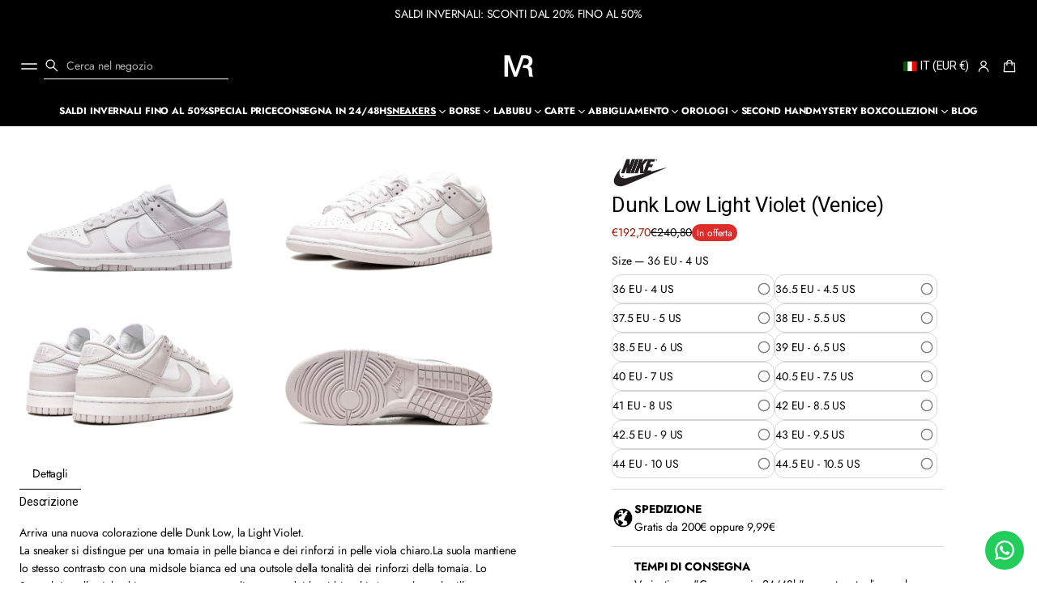

--- FILE ---
content_type: text/javascript
request_url: https://mistereseller.com/cdn/shop/t/17/compiled_assets/scripts.js?v=7849
body_size: 706
content:
(function(){var __sections__={};(function(){for(var i=0,s=document.getElementById("sections-script").getAttribute("data-sections").split(",");i<s.length;i++)__sections__[s[i]]=!0})(),function(){if(__sections__.header)try{class StickyHeader extends HTMLElement{constructor(){super()}connectedCallback(){this.header=document.querySelector(".shopify-section-header"),this.headerSection=document.querySelector(".header"),this.headerBounds={},this.currentScrollTop=0,this.preventReveal=!1,this.predictiveSearch=this.querySelector("predictive-search");let lastWidth=window.innerWidth,lastHeight=window.innerHeight;this.setHeaderHeight(),this.headerSection.dataset.stickyType!="disable"&&(this.headerSection.dataset.stickyType=="on_scroll"?this.onScrollHandler=this.onScroll.bind(this):this.onScrollHandler=this.onAlwaysScroll.bind(this),this.onScrollHandler(),this.hideHeaderOnScrollUp=()=>this.preventReveal=!0,this.addEventListener("preventHeaderReveal",this.hideHeaderOnScrollUp),window.addEventListener("scroll",this.onScrollHandler,!1),document.addEventListener("shopify:section:load",event=>{(event.target.closest(".shopify-section-header")||event.target.closest(".shopify-section-announcement-bar"))&&(this.setHeaderHeight(),this.onScrollHandler())}),this.createIntersectionObserver(),this.createResizeObserver(),this.boundHandleScrollOnce=this.handleScrollOnce.bind(this),window.addEventListener("scroll",this.boundHandleScrollOnce,{passive:!0}),window.addEventListener("load",()=>{requestAnimationFrame(()=>{this.shopifySection=document.querySelector(".shopify-section-header"),(this.shopifySection.className.includes("overlap-enable")||this.shopifySection.className.includes("overlap-desktop")&&window.innerWidth>1024||this.shopifySection.className.includes("overlap-mobile")&&window.innerWidth<1025)&&(window.scrollY||document.documentElement.scrollTop)>5&&this.shopifySection.classList.add("animate"),window.removeEventListener("scroll",this.handleScrollOnce())})}))}handleScrollOnce(){this.shopifySection=document.querySelector(".shopify-section-header"),(this.shopifySection.className.includes("overlap-enable")||this.shopifySection.className.includes("overlap-desktop")&&window.innerWidth>1024||this.shopifySection.className.includes("overlap-mobile")&&window.innerWidth<1025)&&(window.scrollY||document.documentElement.scrollTop)>5&&this.shopifySection.classList.add("animate"),window.removeEventListener("scroll",this.boundHandleScrollOnce)}setHeaderHeight(){this.header&&this.header.previousElementSibling&&(this.headerGroup1=this.header.previousElementSibling),this.headerGroup1&&this.headerGroup1.previousElementSibling&&(this.headerGroup2=this.headerGroup1.previousElementSibling),this.headerGroup2&&this.headerGroup2.previousElementSibling&&(this.headerGroup3=this.headerGroup2.previousElementSibling),this.headerGroupHeight=this.header.querySelector(".header").offsetHeight,this.headerGroup1&&(this.headerGroupHeight=this.headerGroupHeight+this.headerGroup1.offsetHeight),this.headerGroup2&&(this.headerGroupHeight=this.headerGroupHeight+this.headerGroup2.offsetHeight),this.headerGroup3&&(this.headerGroupHeight=this.headerGroupHeight+this.headerGroup3.offsetHeight),document.documentElement.style.setProperty("--header-height",`${this.headerGroupHeight}px`),document.documentElement.style.setProperty("--sticky-header-height",this.headerSection.dataset.stickyType==="disable"?"0px":`${this.headerSection.getBoundingClientRect().height}px`)}disconnectedCallback(){this.removeEventListener("preventHeaderReveal",this.hideHeaderOnScrollUp),window.removeEventListener("scroll",this.onScrollHandler),this.resizeObserver.unobserve(this.headerSection),this.resizeObserver.disconnect()}createResizeObserver(){this.resizeObserver=new ResizeObserver(entries=>{this.setHeaderHeight()}),this.resizeObserver.observe(this.headerSection)}createIntersectionObserver(){new IntersectionObserver((entries,observer2)=>{this.headerBounds=entries[0].intersectionRect,observer2.disconnect()}).observe(this.headerSection)}disableTransitionForMs(ms){this.header.classList.add("transition-none"),setTimeout(()=>{this.header.classList.remove("transition-none")},ms)}onScroll(){if(document.body.classList.contains("disable-scroll")||document.body.classList.contains("disable-scroll-body")||document.body.classList.contains("after-focusout"))return;const scrollTop=window.pageYOffset||document.documentElement.scrollTop;let headerBottom=this.headerSection.getBoundingClientRect().bottom;if(scrollTop<=0){this.reset();return}if(this.querySelector("details-dropdown[open]")){this.header.classList.contains("shopify-section-header-sticky")||this.disableTransitionForMs(300),this.header.classList.add("shopify-section-header-sticky","animate","disable-visibility"),scrollTop<=this.headerBounds.top&&this.header.classList.remove("shopify-section-header-sticky","animate");return}this.predictiveSearch&&this.predictiveSearch.isOpen||(scrollTop>this.currentScrollTop+3&&scrollTop>this.headerGroupHeight?requestAnimationFrame(this.hide.bind(this)):scrollTop<this.currentScrollTop&&scrollTop>headerBottom?this.preventReveal?(window.clearTimeout(this.isScrolling),this.isScrolling=setTimeout(()=>{this.preventReveal=!1},66),requestAnimationFrame(this.hide.bind(this))):requestAnimationFrame(this.reveal.bind(this)):scrollTop<=this.headerBounds.top&&requestAnimationFrame(this.reset.bind(this)),this.currentScrollTop=scrollTop)}onAlwaysScroll(){const scrollTop=window.pageYOffset||document.documentElement.scrollTop;scrollTop>5&&this.header.classList.add("animate"),scrollTop<5&&!document.body.classList.contains("disable-scroll")&&!document.body.classList.contains("disable-scroll-body")&&!document.body.classList.contains("after-focusout")&&this.header.classList.remove("animate")}hide(){this.header.classList.contains("shopify-section-header-sticky")||this.disableTransitionForMs(300),this.header.classList.add("shopify-section-header-hidden","shopify-section-header-sticky","disable-visibility"),setTimeout(()=>this.header.classList.remove("disable-visibility"),100)}reveal(){this.header.classList.contains("shopify-section-header-sticky")||this.disableTransitionForMs(300),this.header.classList.add("shopify-section-header-sticky","animate"),this.header.classList.remove("shopify-section-header-hidden")}reset(){this.header.classList.remove("shopify-section-header-hidden","shopify-section-header-sticky","animate","transition-none")}}customElements.define("sticky-header",StickyHeader);class SearchElement extends HTMLElement{constructor(){super()}connectedCallback(){this.querySelector(".search-field__text")&&(this.querySelector(".search-field__text").addEventListener("focus",()=>{const scrollY=window.scrollY||window.pageYOffset;document.body.dataset.scrollY=scrollY,document.body.style.top=`-${scrollY}px`,document.body.classList.add("disable-scroll-body")}),this.querySelector(".search-field__text").addEventListener("focusout",()=>{if(this.querySelector(".search-field__text").value="",document.body.classList.contains("disable-scroll-body")){document.body.classList.add("after-focusout"),document.documentElement.style.scrollBehavior="auto";const scrollY=parseInt(document.body.dataset.scrollY||"0",10);document.body.classList.remove("disable-scroll-body"),document.body.style.top="",window.scrollTo({top:scrollY,left:0,behavior:"auto"})}setTimeout(()=>{document.documentElement.style.scrollBehavior="smooth"},10),setTimeout(()=>document.body.classList.remove("after-focusout"),200)}))}}customElements.define("search-element",SearchElement)}catch(e){console.error(e)}}()})();
//# sourceMappingURL=/cdn/shop/t/17/compiled_assets/scripts.js.map?v=7849


--- FILE ---
content_type: image/svg+xml
request_url: https://cdn.shopify.com/static/images/flags/dj.svg?width=16
body_size: -678
content:
<svg xmlns="http://www.w3.org/2000/svg" viewBox="0 0 640 480" version="1"><defs><clipPath id="a"><path fill-opacity=".67" d="M-40 0h682.67v512H-40z"/></clipPath></defs><g clip-path="url(#a)" fill-rule="evenodd" transform="translate(37.5) scale(.94)"><path fill="#0c0" d="M-40 0h768v512H-40z"/><path fill="#69f" d="M-40 0h768v256H-40z"/><path d="M-40 0l382.73 255.67L-40 511.01V0z" fill="#fffefe"/><path d="M119.8 292.07l-30.82-22.18-30.67 22.4 11.407-36.41-30.613-22.48 37.874-.31 11.747-36.3 12 36.216 37.874.048-30.46 22.695 11.66 36.327z" fill="red"/></g></svg>

--- FILE ---
content_type: image/svg+xml
request_url: https://cdn.shopify.com/static/images/flags/sj.svg?width=16
body_size: -595
content:
<svg xmlns="http://www.w3.org/2000/svg" viewBox="0 0 640 480" version="1"><defs><clipPath id="a"><path fill-opacity=".67" d="M-24.803 48.27h570.47v427.85h-570.47z"/></clipPath></defs><g clip-path="url(#a)" transform="translate(27.826 -54.153) scale(1.1219)"><path fill="#fff" d="M0 0h512v512H0z"/><path fill-rule="evenodd" fill="#fff" d="M-80 .158h699.74v511.84H-80z"/><path fill-rule="evenodd" fill="#d72828" d="M-99.213-23.04h212.94v221.47h-212.94zm336.633 0h407.46v221.47H237.42zM-99.213 321.67h210v225.76h-210zM240 323.79h404.88v223.65H240z"/><path fill-rule="evenodd" fill="#003897" d="M144.65-23.04h64.425v570.47H144.65z"/><path fill-rule="evenodd" fill="#003897" d="M-124.02 224.84h768.9v63.444h-768.9z"/></g></svg>

--- FILE ---
content_type: text/json
request_url: https://conf.config-security.com/model
body_size: 84
content:
{"title":"recommendation AI model (keras)","structure":"release_id=0x72:21:6c:2e:7b:5f:44:47:45:21:2a:43:58:38:63:4e:3e:33:22:7c:6b:55:2b:7c:28:39:2d:51:31;keras;8g6p7dq6kuxmc2zceldz79a2ynv3clvxnsrbhb58k3oj8zhll43yxn9dxs8n1wvs58ydgknr","weights":"../weights/72216c2e.h5","biases":"../biases/72216c2e.h5"}

--- FILE ---
content_type: text/javascript
request_url: https://mistereseller.com/cdn/shop/t/17/assets/cart.js?v=7732743060964729331758197150
body_size: 1834
content:
class CartRemoveButton extends HTMLElement{constructor(){super(),this.addEventListener("click",event=>{event.preventDefault(),(this.closest("cart-items")||this.closest("cart-drawer-items")).updateQuantity(this.dataset.index,0)})}}customElements.define("cart-remove-button",CartRemoveButton);class CartItems extends HTMLElement{constructor(){super(),this.headerID=document.querySelector(".shopify-section-header").id.replace("shopify-section-",""),this.lineItemStatusElement=document.getElementById("shopping-cart-line-item-status")||document.getElementById("CartDrawer-LineItemStatus"),this.debouncedOnChange=debounce(event=>{this.onChange(event)},300),this.addEventListener("change",this.debouncedOnChange.bind(this))}cartUpdateUnsubscriber=void 0;connectedCallback(){this.cartUpdateUnsubscriber=subscribe(PUB_SUB_EVENTS.cartUpdate,event=>{event.source!=="cart-items"&&this.onCartUpdate()})}disconnectedCallback(){this.cartUpdateUnsubscriber&&this.cartUpdateUnsubscriber()}onChange(event){this.updateQuantity(event.target.dataset.index,event.target.value,document.activeElement.getAttribute("name"))}onCartUpdate(){fetch(`${routes.cart_url}?section_id=main-cart`).then(response=>response.text()).then(responseText=>{const sourceQty=new DOMParser().parseFromString(responseText,"text/html").querySelector("cart-items");this.innerHTML=sourceQty.innerHTML}).catch(e=>{console.error(e)})}getSectionsToRender(){let arraySections=[];return arraySections=[{id:"main-cart",section:document.getElementById("main-cart").dataset.id,selector:"shopify-section"},{id:`cart-icon-bubble-${this.headerID}`,section:this.headerID,selector:".cart-icon-bubble-count"}],arraySections}updateQuantity(line,quantity,name){this.enableLoading(line);const body=JSON.stringify({line,quantity,sections:this.getSectionsToRender().map(section=>section.section),sections_url:window.location.pathname});fetch(`${routes.cart_change_url}`,{...fetchConfig(),body}).then(response=>response.text()).then(state=>{const parsedState=JSON.parse(state),quantityElement=document.getElementById(`Quantity-${line}`)||document.getElementById(`Drawer-quantity-${line}`),items=document.querySelectorAll(".cart-item");if(parsedState.errors){fetch(`${routes.cart_url}.js`).then(res=>res.json()).then(cart=>{const cartLineItem=cart.items[line-1],acceptedQuantity=cartLineItem?cartLineItem.quantity:0;this.updateQuantity(line,acceptedQuantity,name)}).catch(err=>{console.error("Failed to re-fetch cart:",err),this.disableLoading(line)});return}this.classList.toggle("is-empty",parsedState.item_count===0);const cartDrawerWrapper=document.querySelector("cart-drawer");cartDrawerWrapper&&cartDrawerWrapper.classList.toggle("is-empty",parsedState.item_count===0),this.getSectionsToRender().forEach(section=>{if(document.querySelectorAll(`#${section.id}`)){const elementsToCart=document.querySelectorAll(`#${section.id}`);Array.from(elementsToCart).forEach(element=>{element.innerHTML=this.getSectionInnerHTML(parsedState.sections[section.section],`#${section.id}`)})}});const updatedValue=parsedState.items[line-1]?parsedState.items[line-1].quantity:void 0;let message="";items.length===parsedState.items.length&&updatedValue!==parseInt(quantityElement.value)&&(typeof updatedValue>"u"?message=window.cartStrings.error:message=window.cartStrings.quantityError.replace("[quantity]",updatedValue)),this.updateLiveRegions(line,message);const lineItem=document.getElementById(`CartItem-${line}`)||document.getElementById(`CartDrawer-Item-${line}`);lineItem&&lineItem.querySelector(`[name="${name}"]`)?cartDrawerWrapper?trapFocus(cartDrawerWrapper,lineItem.querySelector(`[name="${name}"]`)):lineItem.querySelector(`[name="${name}"]`).focus():parsedState.item_count===0&&cartDrawerWrapper?trapFocus(cartDrawerWrapper.querySelector(".cart-drawer__inner-empty"),cartDrawerWrapper.querySelector("a")):document.querySelector(".cart-item")&&cartDrawerWrapper&&trapFocus(cartDrawerWrapper,document.querySelector(".cart-item__name")),publish(PUB_SUB_EVENTS.cartUpdate,{source:"cart-items"}),this.disableLoading(line),document.dispatchEvent(new CustomEvent("cart:updated",{detail:{cart:state}}))}).catch(()=>{this.querySelectorAll(".loading-overlay__spinner").forEach(overlay=>overlay.classList.add("hidden"));const errors=document.getElementById("cart-errors")||document.getElementById("CartDrawer-CartErrors");errors&&(errors.textContent=window.cartStrings.error,errors.style.marginTop="16px"),this.disableLoading(line)})}updateLiveRegions(line,message){const lineItemError=document.getElementById(`Line-item-error-${line}`)||document.getElementById(`CartDrawer-LineItemError-${line}`);lineItemError&&(lineItemError.querySelector(".cart-item__error-text").innerHTML=message),this.lineItemStatusElement&&this.lineItemStatusElement.setAttribute("aria-hidden",!0);const cartStatus=document.getElementById("cart-live-region-text")||document.getElementById("CartDrawer-LiveRegionText");cartStatus&&(cartStatus.setAttribute("aria-hidden",!1),setTimeout(()=>cartStatus.setAttribute("aria-hidden",!0),1e3))}getSectionInnerHTML(html,selector){return new DOMParser().parseFromString(html,"text/html").querySelector(selector).innerHTML}enableLoading(line){const cartItemElements=this.querySelectorAll(`#CartItem-${line} .loading-overlay__spinner`),cartDrawerItemElements=this.querySelectorAll(`#CartDrawer-Item-${line} .loading-overlay__spinner`);[...cartItemElements,...cartDrawerItemElements].forEach(overlay=>overlay.classList.remove("hidden")),document.activeElement.blur(),this.lineItemStatusElement.setAttribute("aria-hidden",!1)}disableLoading(line){const cartItemElements=this.querySelectorAll(`#CartItem-${line} .loading-overlay__spinner`),cartDrawerItemElements=this.querySelectorAll(`#CartDrawer-Item-${line} .loading-overlay__spinner`);cartItemElements.forEach(overlay=>overlay.classList.add("hidden")),cartDrawerItemElements.forEach(overlay=>overlay.classList.add("hidden"))}}customElements.define("cart-items",CartItems);class CartDrawerItems extends CartItems{constructor(){super(),this.cartDrawerID=document.querySelector(".shopify-section-cart-drawer").id.replace("shopify-section-","")}getSectionsToRender(){let arraySections=[];return arraySections=[{id:"CartDrawer",section:this.cartDrawerID,selector:".cart-drawer__inner"},{id:`cart-icon-bubble-${this.headerID}`,section:this.headerID,selector:".cart-icon-bubble-count"}],arraySections}}customElements.define("cart-drawer-items",CartDrawerItems);class ShippingCalculator extends HTMLElement{constructor(){super(),this.setupCountries(),this.errors=this.querySelector("#ShippingCalculatorErrors"),this.success=this.querySelector("#ShippingCalculatorSuccess"),this.zip=this.querySelector("#ShippingCalculatorZip"),this.country=this.querySelector("#ShippingCalculatorCountry"),this.province=this.querySelector("#ShippingCalculatorProvince"),this.button=this.querySelector("button"),this.button.addEventListener("click",this.onSubmitHandler.bind(this))}setupCountries(){Shopify&&Shopify.CountryProvinceSelector&&new Shopify.CountryProvinceSelector("ShippingCalculatorCountry","ShippingCalculatorProvince",{hideElement:"ShippingCalculatorProvinceContainer"})}onSubmitHandler(event){event.preventDefault(),this.errors.classList.add("hidden"),this.success.classList.add("hidden"),this.zip.classList.remove("invalid"),this.country.classList.remove("invalid"),this.province.classList.remove("invalid"),this.button.classList.add("loading"),this.button.setAttribute("disabled",!0);const body=JSON.stringify({shipping_address:{zip:this.zip.value,country:this.country.value,province:this.province.value}});let sectionUrl=`${routes.cart_url}/shipping_rates.json`;sectionUrl=sectionUrl.replace("//","/"),fetch(sectionUrl,{...fetchConfig("javascript"),body}).then(response=>response.json()).then(parsedState=>{if(parsedState.shipping_rates)this.success.classList.remove("hidden"),this.success.innerHTML="",parsedState.shipping_rates.forEach(rate=>{const child=document.createElement("p");child.innerHTML=`${rate.name}: ${rate.price} ${Shopify.currency.active}`,this.success.appendChild(child)});else{let errors=[];Object.entries(parsedState).forEach(([attribute,messages])=>{errors.push(messages[0])}),this.errors.classList.remove("hidden"),this.errors.querySelector(".errors").innerHTML=errors.join("; ")}}).catch(e=>{console.error(e)}).finally(()=>{if(this.button.classList.remove("loading"),this.button.removeAttribute("disabled"),this.closest(".accordion__panel")){let offset=0;this.success&&!this.success.className.includes("hidden")&&(offset=this.success.offsetHeight),this.errors&&!this.errors.className.includes("hidden")&&(offset=this.errors.offsetHeight),this.closest(".accordion__panel").style.maxHeight=this.closest(".accordion__panel").offsetHeight+offset+"px"}})}}customElements.define("shipping-calculator",ShippingCalculator);function formatMoney(cents){let formatted=new Intl.NumberFormat(Shopify.currency.active,{style:"currency",currency:Shopify.currency.active}).format(cents/100);return formatted=formatted.replace(/[A-Za-z\s]+/g,"").trim(),formatted}document.addEventListener("DOMContentLoaded",function(){function updateFreeShippingBars(){const freeShippingElements=document.querySelectorAll(".free-shipping");freeShippingElements.length!==0&&freeShippingElements.forEach(freeShippingElement=>{let threshold=parseFloat(freeShippingElement.dataset.freeShippingAmount)*100,cartTotal=parseFloat(freeShippingElement.dataset.cartTotal),currencyRate=Shopify.currency.rate||1,convertedThreshold=Math.round(threshold*currencyRate),freeShippingMessage=freeShippingElement.dataset.freeShippingMessage||"Spend {{ remaining_amount }} more for free shipping!",freeShippingSuccess=freeShippingElement.dataset.freeShippingSuccess||"You've unlocked free shipping!",remainingAmount=Math.max(0,convertedThreshold-cartTotal);const progressBar=freeShippingElement.querySelector(".free-shipping__progress"),textElement=freeShippingElement.querySelector(".free-shipping__text");if(cartTotal>=convertedThreshold)textElement.innerHTML=`<b>${freeShippingSuccess}</b>`,progressBar.style.setProperty("--progress","100%"),progressBar.classList.add("free-shipping__progress--success");else{textElement.innerHTML=`<b>${freeShippingMessage.replace("{{ remaining_amount }}",formatMoney(remainingAmount))}</b>`;let progressPercent=Math.min(100,cartTotal/convertedThreshold*100);progressBar.style.setProperty("--progress",`${progressPercent}%`),progressBar.classList.remove("free-shipping__progress--success")}})}updateFreeShippingBars()});
//# sourceMappingURL=/cdn/shop/t/17/assets/cart.js.map?v=7732743060964729331758197150
